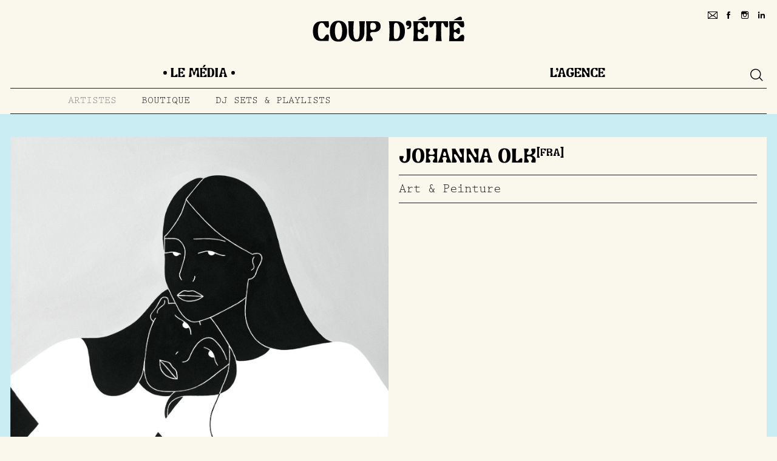

--- FILE ---
content_type: text/html; charset=UTF-8
request_url: https://coupdete.com/media/artistes/tafmag-a-biarritz-madames-de-charactere-de-lillustratrice-johanna-olk/
body_size: 10766
content:
<!doctype html>
<html lang="fr">

<head>
    <meta charset="UTF-8">

    <meta name="description" content="" />
    <meta name="viewport" content="width=device-width, initial-scale=1.0, maximum-scale=1.0, user-scalable=no">
    <meta name="language" content="fr" />

    <meta property="og:site_name" content="Coup d'Été" />
    <meta property="og:type" content="website" />
    <meta property="og:url" content="https://coupdete.com/media/artistes/tafmag-a-biarritz-madames-de-charactere-de-lillustratrice-johanna-olk/" />
    <meta property="og:image" content="" />

    <meta name="twitter:card" content="photo" />
    <meta name="twitter:url" content="https://coupdete.com/media/artistes/tafmag-a-biarritz-madames-de-charactere-de-lillustratrice-johanna-olk/" />
    <meta name="twitter:domain" content="https://coupdete.com" />
    <meta name="twitter:image" content="" />
    <meta name="twitter:title" content="Johanna Olk &#8226; Coup d&#039;Été" />

    <title>Johanna Olk &#8226; Coup d&#039;Été</title>

    <meta name='robots' content='index, follow, max-image-preview:large, max-snippet:-1, max-video-preview:-1' />

	<!-- This site is optimized with the Yoast SEO plugin v22.9 - https://yoast.com/wordpress/plugins/seo/ -->
	<link rel="canonical" href="https://coupdete.com/media/artistes/tafmag-a-biarritz-madames-de-charactere-de-lillustratrice-johanna-olk/" />
	<meta property="og:locale" content="fr_FR" />
	<meta property="og:type" content="article" />
	<meta property="og:title" content="Johanna Olk &#8226; Coup d&#039;Été" />
	<meta property="og:url" content="https://coupdete.com/media/artistes/tafmag-a-biarritz-madames-de-charactere-de-lillustratrice-johanna-olk/" />
	<meta property="og:site_name" content="Coup d&#039;Été" />
	<meta property="article:publisher" content="https://www.facebook.com/TAFMAG/" />
	<meta property="article:modified_time" content="2020-04-08T11:43:42+00:00" />
	<meta property="og:image" content="https://coupdete.com/app/uploads/2017/08/tafmag-arts-peinture-johanna-olk.jpg" />
	<meta property="og:image:width" content="1500" />
	<meta property="og:image:height" content="1979" />
	<meta property="og:image:type" content="image/jpeg" />
	<meta name="twitter:card" content="summary_large_image" />
	<meta name="twitter:site" content="@TAFMAG" />
	<script type="application/ld+json" class="yoast-schema-graph">{"@context":"https://schema.org","@graph":[{"@type":"WebPage","@id":"https://coupdete.com/media/artistes/tafmag-a-biarritz-madames-de-charactere-de-lillustratrice-johanna-olk/","url":"https://coupdete.com/media/artistes/tafmag-a-biarritz-madames-de-charactere-de-lillustratrice-johanna-olk/","name":"Johanna Olk &#8226; Coup d&#039;Été","isPartOf":{"@id":"https://coupdete.com/#website"},"primaryImageOfPage":{"@id":"https://coupdete.com/media/artistes/tafmag-a-biarritz-madames-de-charactere-de-lillustratrice-johanna-olk/#primaryimage"},"image":{"@id":"https://coupdete.com/media/artistes/tafmag-a-biarritz-madames-de-charactere-de-lillustratrice-johanna-olk/#primaryimage"},"thumbnailUrl":"https://coupdete.com/app/uploads/2017/08/tafmag-arts-peinture-johanna-olk.jpg","datePublished":"2017-08-25T12:16:14+00:00","dateModified":"2020-04-08T11:43:42+00:00","breadcrumb":{"@id":"https://coupdete.com/media/artistes/tafmag-a-biarritz-madames-de-charactere-de-lillustratrice-johanna-olk/#breadcrumb"},"inLanguage":"fr-FR","potentialAction":[{"@type":"ReadAction","target":["https://coupdete.com/media/artistes/tafmag-a-biarritz-madames-de-charactere-de-lillustratrice-johanna-olk/"]}]},{"@type":"ImageObject","inLanguage":"fr-FR","@id":"https://coupdete.com/media/artistes/tafmag-a-biarritz-madames-de-charactere-de-lillustratrice-johanna-olk/#primaryimage","url":"https://coupdete.com/app/uploads/2017/08/tafmag-arts-peinture-johanna-olk.jpg","contentUrl":"https://coupdete.com/app/uploads/2017/08/tafmag-arts-peinture-johanna-olk.jpg","width":1500,"height":1979},{"@type":"BreadcrumbList","@id":"https://coupdete.com/media/artistes/tafmag-a-biarritz-madames-de-charactere-de-lillustratrice-johanna-olk/#breadcrumb","itemListElement":[{"@type":"ListItem","position":1,"name":"Accueil","item":"https://coupdete.com/"},{"@type":"ListItem","position":2,"name":"Artistes","item":"https://coupdete.com/media/artistes/"},{"@type":"ListItem","position":3,"name":"Johanna Olk"}]},{"@type":"WebSite","@id":"https://coupdete.com/#website","url":"https://coupdete.com/","name":"Coup d'Été","description":"Média culturel &amp; Agence créative","publisher":{"@id":"https://coupdete.com/#organization"},"potentialAction":[{"@type":"SearchAction","target":{"@type":"EntryPoint","urlTemplate":"https://coupdete.com/?s={search_term_string}"},"query-input":"required name=search_term_string"}],"inLanguage":"fr-FR"},{"@type":"Organization","@id":"https://coupdete.com/#organization","name":"Tafmag","url":"https://coupdete.com/","logo":{"@type":"ImageObject","inLanguage":"fr-FR","@id":"https://coupdete.com/#/schema/logo/image/","url":"https://coupdete.com/app/uploads/2020/04/tafmag-logo-BLEU.png","contentUrl":"https://coupdete.com/app/uploads/2020/04/tafmag-logo-BLEU.png","width":2480,"height":1754,"caption":"Tafmag"},"image":{"@id":"https://coupdete.com/#/schema/logo/image/"},"sameAs":["https://www.facebook.com/TAFMAG/","https://x.com/TAFMAG","https://www.instagram.com/tafmag/","https://www.linkedin.com/company/26067810/admin/","https://www.youtube.com/channel/UCrwxEFNdmyvSMXYJsgoz36w"]}]}</script>
	<!-- / Yoast SEO plugin. -->


<link rel='dns-prefetch' href='//js.stripe.com' />
<link rel='dns-prefetch' href='//use.typekit.net' />
<script type="text/javascript">
/* <![CDATA[ */
window._wpemojiSettings = {"baseUrl":"https:\/\/s.w.org\/images\/core\/emoji\/15.0.3\/72x72\/","ext":".png","svgUrl":"https:\/\/s.w.org\/images\/core\/emoji\/15.0.3\/svg\/","svgExt":".svg","source":{"concatemoji":"https:\/\/coupdete.com\/wp\/wp-includes\/js\/wp-emoji-release.min.js?ver=6.6.2"}};
/*! This file is auto-generated */
!function(i,n){var o,s,e;function c(e){try{var t={supportTests:e,timestamp:(new Date).valueOf()};sessionStorage.setItem(o,JSON.stringify(t))}catch(e){}}function p(e,t,n){e.clearRect(0,0,e.canvas.width,e.canvas.height),e.fillText(t,0,0);var t=new Uint32Array(e.getImageData(0,0,e.canvas.width,e.canvas.height).data),r=(e.clearRect(0,0,e.canvas.width,e.canvas.height),e.fillText(n,0,0),new Uint32Array(e.getImageData(0,0,e.canvas.width,e.canvas.height).data));return t.every(function(e,t){return e===r[t]})}function u(e,t,n){switch(t){case"flag":return n(e,"\ud83c\udff3\ufe0f\u200d\u26a7\ufe0f","\ud83c\udff3\ufe0f\u200b\u26a7\ufe0f")?!1:!n(e,"\ud83c\uddfa\ud83c\uddf3","\ud83c\uddfa\u200b\ud83c\uddf3")&&!n(e,"\ud83c\udff4\udb40\udc67\udb40\udc62\udb40\udc65\udb40\udc6e\udb40\udc67\udb40\udc7f","\ud83c\udff4\u200b\udb40\udc67\u200b\udb40\udc62\u200b\udb40\udc65\u200b\udb40\udc6e\u200b\udb40\udc67\u200b\udb40\udc7f");case"emoji":return!n(e,"\ud83d\udc26\u200d\u2b1b","\ud83d\udc26\u200b\u2b1b")}return!1}function f(e,t,n){var r="undefined"!=typeof WorkerGlobalScope&&self instanceof WorkerGlobalScope?new OffscreenCanvas(300,150):i.createElement("canvas"),a=r.getContext("2d",{willReadFrequently:!0}),o=(a.textBaseline="top",a.font="600 32px Arial",{});return e.forEach(function(e){o[e]=t(a,e,n)}),o}function t(e){var t=i.createElement("script");t.src=e,t.defer=!0,i.head.appendChild(t)}"undefined"!=typeof Promise&&(o="wpEmojiSettingsSupports",s=["flag","emoji"],n.supports={everything:!0,everythingExceptFlag:!0},e=new Promise(function(e){i.addEventListener("DOMContentLoaded",e,{once:!0})}),new Promise(function(t){var n=function(){try{var e=JSON.parse(sessionStorage.getItem(o));if("object"==typeof e&&"number"==typeof e.timestamp&&(new Date).valueOf()<e.timestamp+604800&&"object"==typeof e.supportTests)return e.supportTests}catch(e){}return null}();if(!n){if("undefined"!=typeof Worker&&"undefined"!=typeof OffscreenCanvas&&"undefined"!=typeof URL&&URL.createObjectURL&&"undefined"!=typeof Blob)try{var e="postMessage("+f.toString()+"("+[JSON.stringify(s),u.toString(),p.toString()].join(",")+"));",r=new Blob([e],{type:"text/javascript"}),a=new Worker(URL.createObjectURL(r),{name:"wpTestEmojiSupports"});return void(a.onmessage=function(e){c(n=e.data),a.terminate(),t(n)})}catch(e){}c(n=f(s,u,p))}t(n)}).then(function(e){for(var t in e)n.supports[t]=e[t],n.supports.everything=n.supports.everything&&n.supports[t],"flag"!==t&&(n.supports.everythingExceptFlag=n.supports.everythingExceptFlag&&n.supports[t]);n.supports.everythingExceptFlag=n.supports.everythingExceptFlag&&!n.supports.flag,n.DOMReady=!1,n.readyCallback=function(){n.DOMReady=!0}}).then(function(){return e}).then(function(){var e;n.supports.everything||(n.readyCallback(),(e=n.source||{}).concatemoji?t(e.concatemoji):e.wpemoji&&e.twemoji&&(t(e.twemoji),t(e.wpemoji)))}))}((window,document),window._wpemojiSettings);
/* ]]> */
</script>
<style id='wp-emoji-styles-inline-css' type='text/css'>

	img.wp-smiley, img.emoji {
		display: inline !important;
		border: none !important;
		box-shadow: none !important;
		height: 1em !important;
		width: 1em !important;
		margin: 0 0.07em !important;
		vertical-align: -0.1em !important;
		background: none !important;
		padding: 0 !important;
	}
</style>
<link rel='stylesheet' id='wp-block-library-css' href='https://coupdete.com/wp/wp-includes/css/dist/block-library/style.min.css?ver=6.6.2' type='text/css' media='all' />
<style id='global-styles-inline-css' type='text/css'>
:root{--wp--preset--aspect-ratio--square: 1;--wp--preset--aspect-ratio--4-3: 4/3;--wp--preset--aspect-ratio--3-4: 3/4;--wp--preset--aspect-ratio--3-2: 3/2;--wp--preset--aspect-ratio--2-3: 2/3;--wp--preset--aspect-ratio--16-9: 16/9;--wp--preset--aspect-ratio--9-16: 9/16;--wp--preset--color--black: #000000;--wp--preset--color--cyan-bluish-gray: #abb8c3;--wp--preset--color--white: #ffffff;--wp--preset--color--pale-pink: #f78da7;--wp--preset--color--vivid-red: #cf2e2e;--wp--preset--color--luminous-vivid-orange: #ff6900;--wp--preset--color--luminous-vivid-amber: #fcb900;--wp--preset--color--light-green-cyan: #7bdcb5;--wp--preset--color--vivid-green-cyan: #00d084;--wp--preset--color--pale-cyan-blue: #8ed1fc;--wp--preset--color--vivid-cyan-blue: #0693e3;--wp--preset--color--vivid-purple: #9b51e0;--wp--preset--color--agency-1: var(--theme-agency-1);--wp--preset--color--agency-2: var(--theme-agency-2);--wp--preset--color--agency-3: var(--theme-agency-3);--wp--preset--color--agency-4: var(--theme-agency-4);--wp--preset--color--media-1: var(--theme-media-1);--wp--preset--color--media-2: var(--theme-media-2);--wp--preset--color--media-3: var(--theme-media-3);--wp--preset--color--media-4: var(--theme-media-4);--wp--preset--color--media-5: var(--theme-media-5);--wp--preset--color--media-6: var(--theme-media-6);--wp--preset--gradient--vivid-cyan-blue-to-vivid-purple: linear-gradient(135deg,rgba(6,147,227,1) 0%,rgb(155,81,224) 100%);--wp--preset--gradient--light-green-cyan-to-vivid-green-cyan: linear-gradient(135deg,rgb(122,220,180) 0%,rgb(0,208,130) 100%);--wp--preset--gradient--luminous-vivid-amber-to-luminous-vivid-orange: linear-gradient(135deg,rgba(252,185,0,1) 0%,rgba(255,105,0,1) 100%);--wp--preset--gradient--luminous-vivid-orange-to-vivid-red: linear-gradient(135deg,rgba(255,105,0,1) 0%,rgb(207,46,46) 100%);--wp--preset--gradient--very-light-gray-to-cyan-bluish-gray: linear-gradient(135deg,rgb(238,238,238) 0%,rgb(169,184,195) 100%);--wp--preset--gradient--cool-to-warm-spectrum: linear-gradient(135deg,rgb(74,234,220) 0%,rgb(151,120,209) 20%,rgb(207,42,186) 40%,rgb(238,44,130) 60%,rgb(251,105,98) 80%,rgb(254,248,76) 100%);--wp--preset--gradient--blush-light-purple: linear-gradient(135deg,rgb(255,206,236) 0%,rgb(152,150,240) 100%);--wp--preset--gradient--blush-bordeaux: linear-gradient(135deg,rgb(254,205,165) 0%,rgb(254,45,45) 50%,rgb(107,0,62) 100%);--wp--preset--gradient--luminous-dusk: linear-gradient(135deg,rgb(255,203,112) 0%,rgb(199,81,192) 50%,rgb(65,88,208) 100%);--wp--preset--gradient--pale-ocean: linear-gradient(135deg,rgb(255,245,203) 0%,rgb(182,227,212) 50%,rgb(51,167,181) 100%);--wp--preset--gradient--electric-grass: linear-gradient(135deg,rgb(202,248,128) 0%,rgb(113,206,126) 100%);--wp--preset--gradient--midnight: linear-gradient(135deg,rgb(2,3,129) 0%,rgb(40,116,252) 100%);--wp--preset--font-size--small: 13px;--wp--preset--font-size--medium: 20px;--wp--preset--font-size--large: 36px;--wp--preset--font-size--x-large: 42px;--wp--preset--spacing--20: 0.44rem;--wp--preset--spacing--30: 0.67rem;--wp--preset--spacing--40: 1rem;--wp--preset--spacing--50: 1.5rem;--wp--preset--spacing--60: 2.25rem;--wp--preset--spacing--70: 3.38rem;--wp--preset--spacing--80: 5.06rem;--wp--preset--shadow--natural: 6px 6px 9px rgba(0, 0, 0, 0.2);--wp--preset--shadow--deep: 12px 12px 50px rgba(0, 0, 0, 0.4);--wp--preset--shadow--sharp: 6px 6px 0px rgba(0, 0, 0, 0.2);--wp--preset--shadow--outlined: 6px 6px 0px -3px rgba(255, 255, 255, 1), 6px 6px rgba(0, 0, 0, 1);--wp--preset--shadow--crisp: 6px 6px 0px rgba(0, 0, 0, 1);}:root { --wp--style--global--content-size: 800px;--wp--style--global--wide-size: 1000px; }:where(body) { margin: 0; }.wp-site-blocks > .alignleft { float: left; margin-right: 2em; }.wp-site-blocks > .alignright { float: right; margin-left: 2em; }.wp-site-blocks > .aligncenter { justify-content: center; margin-left: auto; margin-right: auto; }:where(.is-layout-flex){gap: 0.5em;}:where(.is-layout-grid){gap: 0.5em;}.is-layout-flow > .alignleft{float: left;margin-inline-start: 0;margin-inline-end: 2em;}.is-layout-flow > .alignright{float: right;margin-inline-start: 2em;margin-inline-end: 0;}.is-layout-flow > .aligncenter{margin-left: auto !important;margin-right: auto !important;}.is-layout-constrained > .alignleft{float: left;margin-inline-start: 0;margin-inline-end: 2em;}.is-layout-constrained > .alignright{float: right;margin-inline-start: 2em;margin-inline-end: 0;}.is-layout-constrained > .aligncenter{margin-left: auto !important;margin-right: auto !important;}.is-layout-constrained > :where(:not(.alignleft):not(.alignright):not(.alignfull)){max-width: var(--wp--style--global--content-size);margin-left: auto !important;margin-right: auto !important;}.is-layout-constrained > .alignwide{max-width: var(--wp--style--global--wide-size);}body .is-layout-flex{display: flex;}.is-layout-flex{flex-wrap: wrap;align-items: center;}.is-layout-flex > :is(*, div){margin: 0;}body .is-layout-grid{display: grid;}.is-layout-grid > :is(*, div){margin: 0;}body{padding-top: 0px;padding-right: 0px;padding-bottom: 0px;padding-left: 0px;}a:where(:not(.wp-element-button)){text-decoration: underline;}:root :where(.wp-element-button, .wp-block-button__link){background-color: #32373c;border-width: 0;color: #fff;font-family: inherit;font-size: inherit;line-height: inherit;padding: calc(0.667em + 2px) calc(1.333em + 2px);text-decoration: none;}.has-black-color{color: var(--wp--preset--color--black) !important;}.has-cyan-bluish-gray-color{color: var(--wp--preset--color--cyan-bluish-gray) !important;}.has-white-color{color: var(--wp--preset--color--white) !important;}.has-pale-pink-color{color: var(--wp--preset--color--pale-pink) !important;}.has-vivid-red-color{color: var(--wp--preset--color--vivid-red) !important;}.has-luminous-vivid-orange-color{color: var(--wp--preset--color--luminous-vivid-orange) !important;}.has-luminous-vivid-amber-color{color: var(--wp--preset--color--luminous-vivid-amber) !important;}.has-light-green-cyan-color{color: var(--wp--preset--color--light-green-cyan) !important;}.has-vivid-green-cyan-color{color: var(--wp--preset--color--vivid-green-cyan) !important;}.has-pale-cyan-blue-color{color: var(--wp--preset--color--pale-cyan-blue) !important;}.has-vivid-cyan-blue-color{color: var(--wp--preset--color--vivid-cyan-blue) !important;}.has-vivid-purple-color{color: var(--wp--preset--color--vivid-purple) !important;}.has-agency-1-color{color: var(--wp--preset--color--agency-1) !important;}.has-agency-2-color{color: var(--wp--preset--color--agency-2) !important;}.has-agency-3-color{color: var(--wp--preset--color--agency-3) !important;}.has-agency-4-color{color: var(--wp--preset--color--agency-4) !important;}.has-media-1-color{color: var(--wp--preset--color--media-1) !important;}.has-media-2-color{color: var(--wp--preset--color--media-2) !important;}.has-media-3-color{color: var(--wp--preset--color--media-3) !important;}.has-media-4-color{color: var(--wp--preset--color--media-4) !important;}.has-media-5-color{color: var(--wp--preset--color--media-5) !important;}.has-media-6-color{color: var(--wp--preset--color--media-6) !important;}.has-black-background-color{background-color: var(--wp--preset--color--black) !important;}.has-cyan-bluish-gray-background-color{background-color: var(--wp--preset--color--cyan-bluish-gray) !important;}.has-white-background-color{background-color: var(--wp--preset--color--white) !important;}.has-pale-pink-background-color{background-color: var(--wp--preset--color--pale-pink) !important;}.has-vivid-red-background-color{background-color: var(--wp--preset--color--vivid-red) !important;}.has-luminous-vivid-orange-background-color{background-color: var(--wp--preset--color--luminous-vivid-orange) !important;}.has-luminous-vivid-amber-background-color{background-color: var(--wp--preset--color--luminous-vivid-amber) !important;}.has-light-green-cyan-background-color{background-color: var(--wp--preset--color--light-green-cyan) !important;}.has-vivid-green-cyan-background-color{background-color: var(--wp--preset--color--vivid-green-cyan) !important;}.has-pale-cyan-blue-background-color{background-color: var(--wp--preset--color--pale-cyan-blue) !important;}.has-vivid-cyan-blue-background-color{background-color: var(--wp--preset--color--vivid-cyan-blue) !important;}.has-vivid-purple-background-color{background-color: var(--wp--preset--color--vivid-purple) !important;}.has-agency-1-background-color{background-color: var(--wp--preset--color--agency-1) !important;}.has-agency-2-background-color{background-color: var(--wp--preset--color--agency-2) !important;}.has-agency-3-background-color{background-color: var(--wp--preset--color--agency-3) !important;}.has-agency-4-background-color{background-color: var(--wp--preset--color--agency-4) !important;}.has-media-1-background-color{background-color: var(--wp--preset--color--media-1) !important;}.has-media-2-background-color{background-color: var(--wp--preset--color--media-2) !important;}.has-media-3-background-color{background-color: var(--wp--preset--color--media-3) !important;}.has-media-4-background-color{background-color: var(--wp--preset--color--media-4) !important;}.has-media-5-background-color{background-color: var(--wp--preset--color--media-5) !important;}.has-media-6-background-color{background-color: var(--wp--preset--color--media-6) !important;}.has-black-border-color{border-color: var(--wp--preset--color--black) !important;}.has-cyan-bluish-gray-border-color{border-color: var(--wp--preset--color--cyan-bluish-gray) !important;}.has-white-border-color{border-color: var(--wp--preset--color--white) !important;}.has-pale-pink-border-color{border-color: var(--wp--preset--color--pale-pink) !important;}.has-vivid-red-border-color{border-color: var(--wp--preset--color--vivid-red) !important;}.has-luminous-vivid-orange-border-color{border-color: var(--wp--preset--color--luminous-vivid-orange) !important;}.has-luminous-vivid-amber-border-color{border-color: var(--wp--preset--color--luminous-vivid-amber) !important;}.has-light-green-cyan-border-color{border-color: var(--wp--preset--color--light-green-cyan) !important;}.has-vivid-green-cyan-border-color{border-color: var(--wp--preset--color--vivid-green-cyan) !important;}.has-pale-cyan-blue-border-color{border-color: var(--wp--preset--color--pale-cyan-blue) !important;}.has-vivid-cyan-blue-border-color{border-color: var(--wp--preset--color--vivid-cyan-blue) !important;}.has-vivid-purple-border-color{border-color: var(--wp--preset--color--vivid-purple) !important;}.has-agency-1-border-color{border-color: var(--wp--preset--color--agency-1) !important;}.has-agency-2-border-color{border-color: var(--wp--preset--color--agency-2) !important;}.has-agency-3-border-color{border-color: var(--wp--preset--color--agency-3) !important;}.has-agency-4-border-color{border-color: var(--wp--preset--color--agency-4) !important;}.has-media-1-border-color{border-color: var(--wp--preset--color--media-1) !important;}.has-media-2-border-color{border-color: var(--wp--preset--color--media-2) !important;}.has-media-3-border-color{border-color: var(--wp--preset--color--media-3) !important;}.has-media-4-border-color{border-color: var(--wp--preset--color--media-4) !important;}.has-media-5-border-color{border-color: var(--wp--preset--color--media-5) !important;}.has-media-6-border-color{border-color: var(--wp--preset--color--media-6) !important;}.has-vivid-cyan-blue-to-vivid-purple-gradient-background{background: var(--wp--preset--gradient--vivid-cyan-blue-to-vivid-purple) !important;}.has-light-green-cyan-to-vivid-green-cyan-gradient-background{background: var(--wp--preset--gradient--light-green-cyan-to-vivid-green-cyan) !important;}.has-luminous-vivid-amber-to-luminous-vivid-orange-gradient-background{background: var(--wp--preset--gradient--luminous-vivid-amber-to-luminous-vivid-orange) !important;}.has-luminous-vivid-orange-to-vivid-red-gradient-background{background: var(--wp--preset--gradient--luminous-vivid-orange-to-vivid-red) !important;}.has-very-light-gray-to-cyan-bluish-gray-gradient-background{background: var(--wp--preset--gradient--very-light-gray-to-cyan-bluish-gray) !important;}.has-cool-to-warm-spectrum-gradient-background{background: var(--wp--preset--gradient--cool-to-warm-spectrum) !important;}.has-blush-light-purple-gradient-background{background: var(--wp--preset--gradient--blush-light-purple) !important;}.has-blush-bordeaux-gradient-background{background: var(--wp--preset--gradient--blush-bordeaux) !important;}.has-luminous-dusk-gradient-background{background: var(--wp--preset--gradient--luminous-dusk) !important;}.has-pale-ocean-gradient-background{background: var(--wp--preset--gradient--pale-ocean) !important;}.has-electric-grass-gradient-background{background: var(--wp--preset--gradient--electric-grass) !important;}.has-midnight-gradient-background{background: var(--wp--preset--gradient--midnight) !important;}.has-small-font-size{font-size: var(--wp--preset--font-size--small) !important;}.has-medium-font-size{font-size: var(--wp--preset--font-size--medium) !important;}.has-large-font-size{font-size: var(--wp--preset--font-size--large) !important;}.has-x-large-font-size{font-size: var(--wp--preset--font-size--x-large) !important;}
:where(.wp-block-post-template.is-layout-flex){gap: 1.25em;}:where(.wp-block-post-template.is-layout-grid){gap: 1.25em;}
:where(.wp-block-columns.is-layout-flex){gap: 2em;}:where(.wp-block-columns.is-layout-grid){gap: 2em;}
:root :where(.wp-block-pullquote){font-size: 1.5em;line-height: 1.6;}
</style>
<link rel='stylesheet' id='app-css-css' href='https://coupdete.com/app/themes/coupdete/assets/css/app.css?ver=2.0.2' type='text/css' media='all' />
<link rel='stylesheet' id='typekit-css' href='https://use.typekit.net/snr8qic.css?ver=6.6.2' type='text/css' media='all' />
<script type="text/javascript" src="https://coupdete.com/wp/wp-includes/js/jquery/jquery.min.js?ver=3.7.1" id="jquery-core-js"></script>
<script type="text/javascript" src="https://coupdete.com/wp/wp-includes/js/jquery/jquery-migrate.min.js?ver=3.4.1" id="jquery-migrate-js"></script>
<link rel="https://api.w.org/" href="https://coupdete.com/wp-json/" /><link rel="EditURI" type="application/rsd+xml" title="RSD" href="https://coupdete.com/wp/xmlrpc.php?rsd" />
<meta name="generator" content="WordPress 6.6.2" />
<link rel='shortlink' href='https://coupdete.com/?p=19750' />
<link rel="alternate" title="oEmbed (JSON)" type="application/json+oembed" href="https://coupdete.com/wp-json/oembed/1.0/embed?url=https%3A%2F%2Fcoupdete.com%2Fmedia%2Fartistes%2Ftafmag-a-biarritz-madames-de-charactere-de-lillustratrice-johanna-olk%2F" />
<link rel="alternate" title="oEmbed (XML)" type="text/xml+oembed" href="https://coupdete.com/wp-json/oembed/1.0/embed?url=https%3A%2F%2Fcoupdete.com%2Fmedia%2Fartistes%2Ftafmag-a-biarritz-madames-de-charactere-de-lillustratrice-johanna-olk%2F&#038;format=xml" />
<style type="text/css">
:root {
--theme-agency-1: #faf3d8;
--theme-agency-2: #a396c7;
--theme-agency-3: #b8b570;
--theme-agency-4: #fef4b1;
--theme-media-1: #fa5000;
--theme-media-2: #ffbad6;
--theme-media-3: #38780f;
--theme-media-4: #caecf3;
--theme-media-5: #ffbb34;
--theme-media-6: #4e55a2;
}
</style><link rel="icon" href="https://coupdete.com/app/uploads/2024/04/cropped-COUPDETE_STAMP-copy-e1712137897915-32x32.png" sizes="32x32" />
<link rel="icon" href="https://coupdete.com/app/uploads/2024/04/cropped-COUPDETE_STAMP-copy-e1712137897915-192x192.png" sizes="192x192" />
<link rel="apple-touch-icon" href="https://coupdete.com/app/uploads/2024/04/cropped-COUPDETE_STAMP-copy-e1712137897915-180x180.png" />
<meta name="msapplication-TileImage" content="https://coupdete.com/app/uploads/2024/04/cropped-COUPDETE_STAMP-copy-e1712137897915-270x270.png" />
</head>

<body class="artist-template-default single single-artist postid-19750">
    
    
    <header id="header">
        <div class="container">
            <div class="col-12">
                <div class="relative">
                    <div class="topbar">
                        <a id="tafmag-logo" href="https://coupdete.com">
                            <svg xmlns="http://www.w3.org/2000/svg" width="400" height="100" viewBox="0 0 342 58" fill="currentColor">
    <path d="M.7 34.6v-1.5C.7 19 7.3 11.2 19.5 11.2H36s.9 6.7.8 10.3c-.1 2.3-.6 3.7-2 4.2-1.4.4-3.6.1-5.1-1.5-3-3.2-4-9.5-8.9-9.5C15 14.7 12 22 12 32.4v1.1c0 3.2-.1 17.9 8.6 17.9 4.6 0 6.4-5.3 9-8.4 2-2.4 5-2.1 6.1-.8.5.6 1 1.7 1 4 0 3.9-.8 9.8-.8 9.8H19C7.3 55.9.7 48.3.7 34.6m65.9-1.5c0-11.1-3.2-19.5-8.2-19.5s-8.2 8.2-8.2 19.5c0 11 3.3 19.5 8.2 19.5 4.9.1 8.2-8.5 8.2-19.5M39 34.7v-1.6C39 19.7 44.7 10 57.3 10h2.1c12.7 0 18.3 9.8 18.3 23.1v1.6c0 17-9.4 22.7-18.3 22.7h-1.7c-16 0-18.7-14.2-18.7-22.7m42.2 1.8v-5.7c0-7.8-.4-14.5-1.2-19.7h13.1s-1.3 7.7-1.3 21.4v.6c0 11 1.7 19.5 7.1 19.5h.2c5.3-.1 7-8.6 7-19.5v-.6c0-13.8-1.3-21.4-1.3-21.4h13.1c-.8 5.1-1.2 11.8-1.2 19.7v5.7c0 10.4-4.9 20.8-16.8 20.9H98c-11.9-.1-16.8-10.6-16.8-20.9m60.4-8.2c1.8-2.3 2.2-6.7.2-10.3-2.1-3.5-5.1-3.4-7.6-3.3-1.9.1-3 .6-3.7 2.8-.6 1.9-.7 6.8-.3 9.6.3 2.1 1.2 3.5 3.5 3.7 3.1.4 6.1-.3 7.9-2.5m-20 5c0-8.9-.5-16.9-1.3-22.2H142c7.1 0 11.3 4.2 11.3 11.8v.4c0 6.3-4.6 10.6-9.8 11.8-1.5.4-3.3.4-5 .3-1.7 0-3.3 0-4.8.3-3.2.7-4.1 2.5-4.1 4.3 0 2.8 1.4 4.6 2.9 6.6 1.2 1.5 2.4 3.1 2.8 5.1.4 2.3-.6 4.4-2.6 4.4h-12.5c.8-5.3 1.4-13.5 1.4-22.8m66.2 18.2c5.9 0 8.9-7.5 8.9-17.9v-1.1c0-10.5-3.7-17.7-8.9-17.7h-.3c-3.1 0-3.9 2.3-4.1 4.8-.5 6.7-.7 20.4-.1 27.1.4 4 2.1 4.8 4.2 4.8h.3zm-14.5-18.2c.1-8.9-.5-16.9-1.3-22.2h17.2c12.2 0 18.8 7.8 18.8 21.9v1.5c0 14.3-7.3 21.5-18.8 21.5H172c0 .2 1.3-7.2 1.3-22.7m39.6-7.2c2.7-.2 4.5-1.2 4.4-4.5-.4.1-.7.1-1.1.1-4.1 0-6-1.9-6-6 0-4 2-5.9 6-5.9 2.5 0 4.2.8 5.1 2.2 1.2 1.9 1.1 6 1.1 7.3 0 6.5-3.1 9.9-9.5 9.9v-3.1zm15 7.2c0-8.9-.5-16.9-1.3-22.2h32.9s.9 6 .8 9.6c-.1 2.3-.6 3.7-2.2 4.2-1.4.4-3.6.1-5.5-1.5-3.7-3-5.7-8.8-11.4-8.8-3.8 0-4.4 3.3-4.4 7.5v2c0 5.6.6 6.8 2.6 6.8 2.7 0 4.9-2.8 6-3.6 1.8-1.3 3.3-1.2 4.1-.8.8.5 1.1 1.5 1.1 2.6.1 2 .2 5.8 0 8.2-.1 1.4-.6 2.3-1.4 2.6-1.2.5-2.6.3-3.9-1-1-.9-3.5-3.7-6-3.7-1.9.1-2.5 1.4-2.5 6.9v2.2c0 4 .7 7.1 4.5 7.1 5.6 0 7.7-4.7 11.4-7.7 2.6-2.1 5.5-2.1 6.7-.8.5.6 1 1.7 1 4 .1 3.9-.8 9.2-.8 9.2h-32.9c.7-5.3 1.2-13.5 1.2-22.8m50.9 0c0-5.3-.4-13.5-.5-14.5-.1-2-.4-4.2-2-4.2-3.5 0-3.5 5.3-6.6 8.7-1.9 2.1-4 2.4-5.2 1.5-1.4-1-1.4-3.3-1.4-7-.1-2.7.1-5.3.2-6.8h41.8c.1 1.5.2 4.1.2 6.8 0 3.7 0 6-1.4 7-1.3.8-3.3.6-5.3-1.5-3-3.3-3-8.7-6.6-8.7-1.6 0-1.9 2.2-2 4.2-.1 1-.5 9.1-.5 14.5 0 9.3.5 17.5 1.4 22.8h-13.5c.9-5.3 1.4-13.5 1.4-22.8m30.1 0c0-8.9-.5-16.9-1.3-22.2h32.9s.9 6 .8 9.6c-.1 2.3-.6 3.7-2.2 4.2-1.4.4-3.6.1-5.5-1.5-3.7-3-5.7-8.8-11.4-8.8-3.8 0-4.4 3.3-4.4 7.5v2c0 5.6.6 6.8 2.6 6.8 2.7 0 5-2.8 6-3.6 1.8-1.3 3.3-1.2 4-.8.8.5 1.1 1.5 1.1 2.6.1 2 .2 5.8 0 8.2-.1 1.4-.6 2.3-1.4 2.6-1.2.5-2.6.3-3.9-1-1-.9-3.5-3.7-6-3.7-1.9.1-2.5 1.4-2.5 6.9v2.2c0 4 .7 7.1 4.5 7.1 5.6 0 7.7-4.7 11.4-7.7 2.6-2.1 5.5-2.1 6.7-.8.5.6 1 1.7 1 4 .1 3.9-.8 9.2-.8 9.2h-32.9c.8-5.3 1.3-13.5 1.3-22.8m26.9-24.8c.1-.2.1-.3.2-.5 1.2-3.6.1-6.1-1.7-7.1-2.1-1-4.7.5-9 3-3.1 1.8-6 3.6-7.6 4.6h18.1z"/>
    <path d="M308.9 33.3c0-8.9-.5-16.9-1.3-22.2h32.9s.9 6 .8 9.6c-.1 2.3-.6 3.7-2.2 4.2-1.4.4-3.6.1-5.5-1.5-3.7-3-5.7-8.8-11.4-8.8-3.8 0-4.4 3.3-4.4 7.5v2c0 5.6.6 6.8 2.6 6.8 2.7 0 5-2.8 6-3.6 1.8-1.3 3.3-1.2 4-.8.8.5 1.1 1.5 1.1 2.6.1 2 .2 5.8 0 8.2-.1 1.4-.6 2.3-1.4 2.6-1.2.5-2.6.3-3.9-1-1-.9-3.5-3.7-6-3.7-1.9.1-2.5 1.4-2.5 6.9v2.2c0 4 .7 7.1 4.5 7.1 5.6 0 7.7-4.7 11.4-7.7 2.6-2.1 5.5-2.1 6.7-.8.5.6 1 1.7 1 4 .1 3.9-.8 9.2-.8 9.2h-32.9c.8-5.3 1.3-13.5 1.3-22.8M254.8 8.5c.1-.2.1-.3.2-.5 1.2-3.6.1-6.1-1.7-7.1-2.1-1-4.7.5-9 3-3.1 1.8-6 3.6-7.6 4.6h18.1z"/>
</svg>
                        </a>

                        <div class="mobile-icon">
                            <span class="icon-search"></span>
                            <span id="menu-icon" class="icon-menu"></span>
                        </div>
                    </div>

                                            
                                                    <div class="social">
                                <ul>
                                                                            <li>
                                            <a href="mailto:media@coupdete.com" target="_blank" title="Nous contacter">
                                                <span class="icon-newsletter"></span>
                                            </a>
                                        </li>
                                    
                                                                            
                                        <li>
                                            <a href="https://www.facebook.com/coupdete.media/" target="_blank" title="Facebook">
                                                <span class="icon-facebook"></span>
                                            </a>
                                        </li>
                                                                            
                                        <li>
                                            <a href="https://www.instagram.com/coupdete.media/" target="_blank" title="Instagram">
                                                <span class="icon-instagram"></span>
                                            </a>
                                        </li>
                                                                            
                                        <li>
                                            <a href="https://www.linkedin.com/company/coupdetemedia/" target="_blank" title="LinkedIn">
                                                <span class="icon-linkedin"></span>
                                            </a>
                                        </li>
                                                                    </ul>
                            </div>
                                            
                    <div class="navbar row">
                        <div class="relative">
                            <nav class="main-menu current-section-media"><ul id="menu-menu-principal" class="menu"><li id="menu-item-26642" class="media menu-item menu-item-type-post_type menu-item-object-page menu-item-26642"><a href="https://coupdete.com/media/">Le Média</a></li>
<li id="menu-item-26643" class="agence menu-item menu-item-type-post_type menu-item-object-page menu-item-26643"><a href="https://coupdete.com/agence/">L’agence</a></li>
</ul></nav>
                            <span class="icon-search"></span>
                        </div>

                        <nav class="submenu"><ul id="menu-menu-media" class="menu"><li id="menu-item-26644" class="menu-item menu-item-type-post_type_archive menu-item-object-artist menu-item-26644 current-menu-item"><a href="https://coupdete.com/media/artistes/">Artistes</a></li>
<li id="menu-item-26645" class="menu-item menu-item-type-post_type_archive menu-item-object-product menu-item-26645"><a href="https://coupdete.com/media/shop/">Boutique</a></li>
<li id="menu-item-26646" class="menu-item menu-item-type-post_type menu-item-object-page menu-item-26646"><a href="https://coupdete.com/media/dj-sets-playlists/">DJ sets &#038; Playlists</a></li>
</ul></nav>                    </div>
                </div>
            </div>
        </div>

        <form role="search" method="get" id="search-form" action="https://coupdete.com">
            <div class="search-bar">
                <input type="text" value="" name="s" id="s" placeholder="Rechercher" />
            </div>
        </form>
    </header>

    <div id="content">


    <article class="bg-media-4">
        <div class="container">
            <div class="row">
                <div class="col-12">
                    <div class="white-wrapper">
                        <section id="article-head">
                            <div class="col-6 s-12 article-intro">
                                <div>
                                    
                                    <h1>Johanna Olk<sup>[FRA]</sup></h1>

                                    
                                                                            <ul class="categories">
                                                                                            <li>Art &amp; Peinture</li>
                                                                                    </ul>
                                                                    </div>

                                                                    <p>Née en 1993 en Bretagne, Johanna Olk a grandi quelque part où le ciel est gris clair, parfois blanc et où les toits sont couverts d’ardoises foncées. Les paysages sont bruts, les personnes simples. Cette simplicité se ressent dans le travail de la jeune artiste. Elle imagine des images graphiques aux traits fins, jouant avec les codes de la simplicité et la mélancolie du quotidien. 
</p>
                                                            </div>

                            
                            <div class="col-6 s-12">
                                <div class="wp-caption featured-image" style="background-image: url(https://coupdete.com/app/uploads/2017/08/tafmag-arts-peinture-johanna-olk-1455x1920.jpg);">
                                                                    </div>
                            </div>
                        </section>

                        
                        
                                                    <section id="article-interview" class="section">
                                <header class="row">
                                    <div class="col-12">
                                        <h2>Interview</h2>
                                    </div>
                                </header>

                                <div class="author row">
                                    <div class="col-12">Le 25.08.2017 par Pauline Guillonneau</div>
                                </div>

                                <div class="text wysiwyg">
                                    <p><img fetchpriority="high" decoding="async" class="alignnone size-full wp-image-23454" src="http://www.tafmag.com/wp-content/uploads/2017/08/tafmag-illustration-johanna-4.jpg" alt="" width="740" height="507" />À l&rsquo;occasion d&rsquo;une visite Tafmag dans le Pays Basque, on s’est rendues chez la jeune illustratrice, grande artiste montante des réseaux sociaux, pour lui poser quelques questions.</p>
<p>Johanna Olk a fait son petit bout de chemin depuis sa Bretagne natale. Après s’être dirigée vers l’illustration, elle s’est lancée dans le tatouage depuis Guéthary où elle vit maintenant. C’est là qu’elle réalise dessins, peintures et flash, toujours en noir, gris et blanc, avec un geste rond, féminin et rassurant. L&rsquo;artiste vit aujourd’hui tranquillement à Guéthary dans le sud ouest de la France où elle partage ses journées entre balades à la plage, illustration et peinture… Un doux rêve au goût basque que l’on partage volontiers avec sa série <em>A Lazy Afternoon.</em></p>
<h4>Comment t’es tu lancée dans le tatouage ?</h4>
<p>Au début, j’ai commencé à peindre des toiles, c’était pour moi, pour le plaisir. Et en les postant sur les réseaux sociaux, beaucoup de gens m&rsquo;ont sollicité. Les tatouages, c’étaient un hobby ; je tatouais mes amis et comme je postais le résultat sur Instagram, j’ai aussi commencé à avoir des demandes. Très rapidement je me suis faite plus connaître pour mes tatouages et mes dessins au trait alors que mes peintures, c’est la base de mon travail.</p>
<p>Cette peinture que vous voyez, c’est la dernière que j’ai. J’ai vendu toutes les autres ! Et là j’ai commencé à en refaire pour des expos qui auront lieu à Hossegor, Biarritz, Nantes et Paris avant Noël.</p>
<p><img decoding="async" class="alignnone size-full wp-image-23450" src="http://www.tafmag.com/wp-content/uploads/2017/08/tafmag-johanna-olk-atelier-madame.jpg" alt="" width="740" height="507" /></p>
<h4>Tout ensemble, la peinture, le dessin, le tatouage, c’est une nécessité pour toi ?</h4>
<p>Je suis très timide. Quand je passe une semaine ou deux à tatouer, je rencontre cinq, six personnes par jour. Et mes dessins, c’est personnel. Je dessine parce que je ressens quelque chose. Il y en a qui sont bons pour mettre ce qu’ils ressentent à l’écrit, d’autres pour composer et mettre le tout en musique. Moi, quand ça va ou quand ça ne va pas, je dessine.</p>
<p>Je n’arrive pas à mettre des mots sur ce que je ressens. C’est trop frontal. Je n’arriverai pas à dire par exemple : <em>« Je ne vais pas bien aujourd’hui »</em>, c’est trop brutal, trop facile à lire. Je préfère exprimer ce que je ressens avec ces Mesdames.</p>
<h4>Qu&rsquo;est-ce qui transparait de ces Dames à ton sens ?</h4>
<p>Quand je poste un dessin sur Instagram, les gens qui me connaissent vraiment bien décèlent immédiatement dans quel état je suis. Ça veut dire qu’il y a des émotions qui transpirent de ces images. Ces Dames ont des expressions neutres parce que je n’exprime pas forcement mes sentiments. Mais  derrière cette façade, une forte émotion se dégage.</p>
<h4>Ces femmes, c&rsquo;est toi ?</h4>
<p>Mes amis trouvent qu&rsquo;elles me ressemblent. Je ne trouve pas tellement. Mais peut être qu’il y a quelque chose de moi dans ces femmes. Quelque chose de mon enfance, de mes influences en Bretagne.</p>
<h4>Tu as des maîtres penseurs dans l&rsquo;art ?</h4>
<p>J’ai découvert Picasso à 6 ans, j’ai adoré. J’aime beaucoup Klee et le Pop Art avec Warhol. J’aime beaucoup le graphisme du Bauhaus ; la typographie en noir et blanc. Des choses très simples.</p>
<h4>Et dans la vie de tous les jours, où puises-tu tes inspirations ?</h4>
<p>De mes histoires, mes histoires de famille, mes histoires de cœur. Beaucoup de mes histoires de cœur en fait !</p>
<h4>Les réseaux sociaux se sont emballés à la découverte de ton travail. Qu&rsquo;est-ce que ça t&rsquo;évoque, cet engouement ?</h4>
<p>C’est qui est marrant, c’est que quelque chose que j’ai fait pour moi, qui a été un exutoire personnel, parle a autant d’autres gens. J’ai toujours dessiné que pour moi. Il se trouve que j’ai posté mes dessins sur les réseaux sociaux et que les gens ont aimé ! J’ai pas encore tout compris de comment ça marchait.</p>
<h4>Olk est un pseudonyme. D&rsquo;où vient-il ?</h4>
<p>Olk, c’est la dualité entre Ok et Ko.</p>
<p><img decoding="async" class="alignleft size-full wp-image-20217" src="http://tafmag.com/wp-content/uploads/2017/08/TAFMAG-Dessin-du-lundi-Johanna-olk-A-Lazy-Afternoon-2.jpg" alt="" width="740" height="1047" srcset="https://coupdete.com/app/uploads/2017/08/TAFMAG-Dessin-du-lundi-Johanna-olk-A-Lazy-Afternoon-2.jpg 740w, https://coupdete.com/app/uploads/2017/08/TAFMAG-Dessin-du-lundi-Johanna-olk-A-Lazy-Afternoon-2-424x600.jpg 424w, https://coupdete.com/app/uploads/2017/08/TAFMAG-Dessin-du-lundi-Johanna-olk-A-Lazy-Afternoon-2-724x1024.jpg 724w" sizes="(max-width: 740px) 100vw, 740px" /> <img decoding="async" class="alignleft size-full wp-image-20234" src="http://tafmag.com/wp-content/uploads/2017/08/TAFMAG-Dessin-du-lundi-Johanna-olk-A-Lazy-Afternoon-1-1.jpg" alt="" width="740" height="1047" srcset="https://coupdete.com/app/uploads/2017/08/TAFMAG-Dessin-du-lundi-Johanna-olk-A-Lazy-Afternoon-1-1.jpg 740w, https://coupdete.com/app/uploads/2017/08/TAFMAG-Dessin-du-lundi-Johanna-olk-A-Lazy-Afternoon-1-1-424x600.jpg 424w, https://coupdete.com/app/uploads/2017/08/TAFMAG-Dessin-du-lundi-Johanna-olk-A-Lazy-Afternoon-1-1-724x1024.jpg 724w" sizes="(max-width: 740px) 100vw, 740px" /> <img decoding="async" class="alignleft size-full wp-image-20233" src="http://tafmag.com/wp-content/uploads/2017/08/TAFMAG-Dessin-du-lundi-Johanna-olk-A-Lazy-Afternoon-01-1.jpg" alt="" width="740" height="1047" srcset="https://coupdete.com/app/uploads/2017/08/TAFMAG-Dessin-du-lundi-Johanna-olk-A-Lazy-Afternoon-01-1.jpg 740w, https://coupdete.com/app/uploads/2017/08/TAFMAG-Dessin-du-lundi-Johanna-olk-A-Lazy-Afternoon-01-1-424x600.jpg 424w, https://coupdete.com/app/uploads/2017/08/TAFMAG-Dessin-du-lundi-Johanna-olk-A-Lazy-Afternoon-01-1-724x1024.jpg 724w" sizes="(max-width: 740px) 100vw, 740px" /></p>
<p><img decoding="async" class="alignleft size-large wp-image-20236" src="http://tafmag.com/wp-content/uploads/2017/08/tafmag-arts-peinture-johanna-olk-1455x1920.jpg" alt="" width="1455" height="1920" srcset="https://coupdete.com/app/uploads/2017/08/tafmag-arts-peinture-johanna-olk-1455x1920.jpg 1455w, https://coupdete.com/app/uploads/2017/08/tafmag-arts-peinture-johanna-olk-455x600.jpg 455w, https://coupdete.com/app/uploads/2017/08/tafmag-arts-peinture-johanna-olk-776x1024.jpg 776w, https://coupdete.com/app/uploads/2017/08/tafmag-arts-peinture-johanna-olk-768x1013.jpg 768w, https://coupdete.com/app/uploads/2017/08/tafmag-arts-peinture-johanna-olk.jpg 1500w" sizes="(max-width: 1455px) 100vw, 1455px" /></p>
<p>Photographie © Aurore Lucas</p>
                                </div>

                                <div class="share row">
    <div class="col-4 s-0 empty"></div>
    <div class="col-8 s-12">
        <div class="relative">
            <button class="share-button link uppercase" data-url="https://coupdete.com/media/artistes/tafmag-a-biarritz-madames-de-charactere-de-lillustratrice-johanna-olk/" data-title="Johanna Olk">
                Share
            </button>
        </div>
    </div>
</div>
                            </section>
                        
                        <section class="cta">
                                                            <a href="mailto:media@coupdete.com?subject=Collaboration avec un artiste Coup d'Été">
                                    <div class="idle">Envie de créer un projet avec cet artiste ?</div>
                                    <div class="hover">Contactez-nous</div>
                                </a>
                                                    </section>
                    </div>
                </div>
            </div>

            